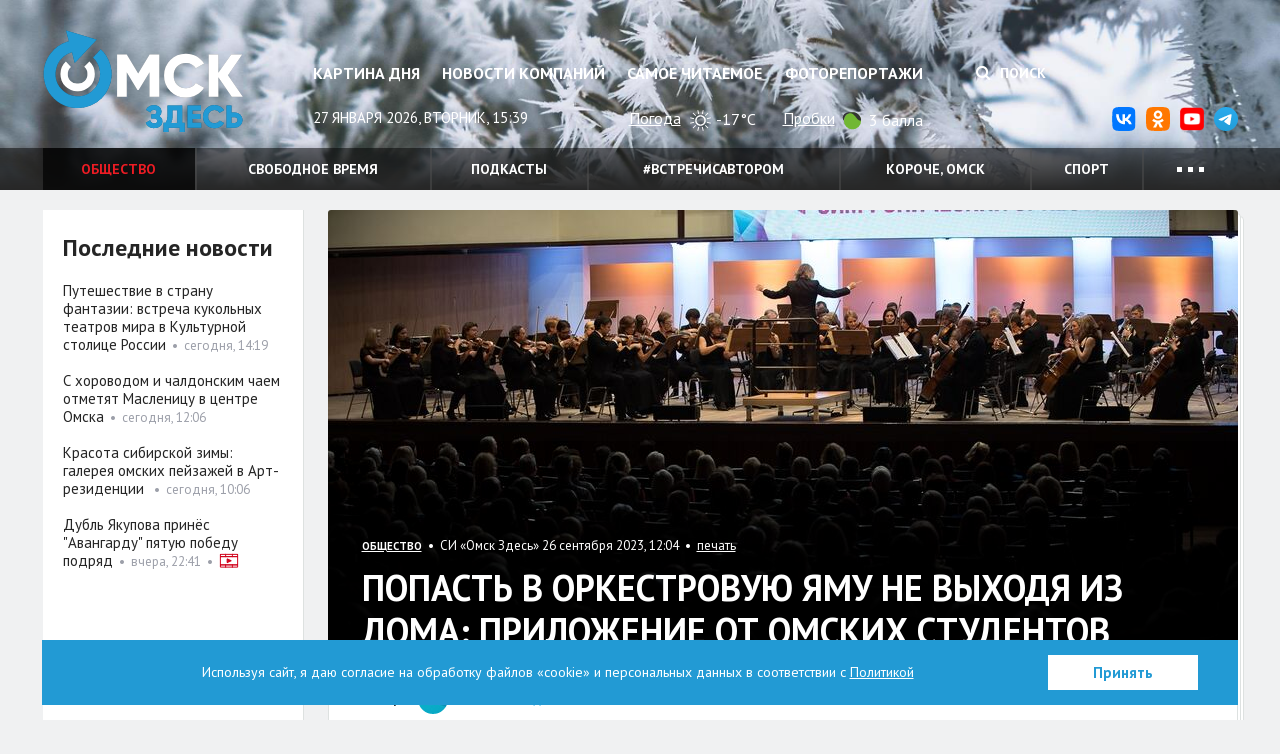

--- FILE ---
content_type: text/html; charset=UTF-8
request_url: https://omskzdes.ru/society/82780.html
body_size: 12674
content:
<!DOCTYPE html>
<html lang="ru" class="no-js">
<head>
	<meta charset="utf-8">
	<meta content="IE=edge,chrome=1" http-equiv="X-UA-Compatible">
	<meta name="viewport" content="width=device-width, initial-scale=1.0">
	<title>Попасть в оркестровую яму не выходя из дома:&nbsp;приложение от омских студентов - Общество</title>
	<meta name="description" content="Узнать, как работает оркестр, и пообщаться с его музыкантами - в этом поможет приложение, над которым поработали омские студенты.">
	<meta name="nosnippet">
	<link rel="image_src" href="https://omskzdes.ru/storage/c/2023/09/26/1695704635_380850_55.jpg">
	<meta property="og:image" content="https://omskzdes.ru/storage/c/2023/09/26/1695704635_380850_55.jpg">
	<meta property="og:title" content="Попасть в оркестровую яму не выходя из дома:&nbsp;приложение от омских студентов - Общество">
	<meta property="og:description" content="Узнать, как работает оркестр, и пообщаться с его музыкантами - в этом поможет приложение, над которым поработали омские студенты.">
	<meta property="og:url" content="https://omskzdes.ru/society/82780.html">
	<meta name="twitter:card" content="summary">
	<meta name="twitter:domain" content="Omsk_zdes">
	<meta name="twitter:site" content="@Omsk_zdes">
	<meta name="twitter:creator" content="@Omsk_zdes">
	<meta name="twitter:url" content="https://omskzdes.ru/society/82780.html">
	<meta name="twitter:title" content="Попасть в оркестровую яму не выходя из дома:&nbsp;приложение от омских студентов - Общество">
	<meta name="twitter:description" content="Узнать, как работает оркестр, и пообщаться с его музыкантами - в этом поможет приложение, над которым поработали омские студенты.">
	<meta name="twitter:image" content="https://omskzdes.ru/storage/c/2023/09/26/1695704635_380850_55.jpg">
	<link rel="amphtml" href="https://omskzdes.ru/amp/society/82780.html">
	<link rel="shortcut icon" href="/favicon.ico?3" type="image/x-icon">
	<link href="/css/styles.css?za232__23_09_2025" rel="stylesheet" type="text/css">
	<link href="/css/jquery.fancybox.css" rel="stylesheet" type="text/css">
	<link href="/css/fotorama.css?4.6.4" rel="stylesheet" type="text/css">
	<link href="https://fonts.googleapis.com/css?family=PT+Sans:400,700&display=swap&subset=cyrillic" rel="stylesheet">
	<link href="/css/temp.css?232.1" rel="stylesheet" type="text/css">
	<link href="/css/lightgallery.min.css?232" rel="stylesheet" type="text/css">
	<script src="/js/modernizr.min.js?3.6.0"></script>
	<script>
	var _prum = [['id', '535b9c48abe53dcc06135508'],
	['mark', 'firstbyte', (new Date()).getTime()]];
	(function() {
	var s = document.getElementsByTagName('script')[0]
	, p = document.createElement('script');
	p.async = 'async';
	p.src = '//rum-static.pingdom.net/prum.min.js';
	s.parentNode.insertBefore(p, s);
	})();
	</script>

	<script src="/js/cookies_agreement.js?19_12_2025"></script>

	<!-- Yandex.Metrika counter -->
    <script type="text/javascript">
        (function(m,e,t,r,i,k,a){
            m[i]=m[i]||function(){(m[i].a=m[i].a||[]).push(arguments)};
            m[i].l=1*new Date();
            for (var j = 0; j < document.scripts.length; j++) {if (document.scripts[j].src === r) { return; }}
            k=e.createElement(t),a=e.getElementsByTagName(t)[0],k.async=1,k.src=r,a.parentNode.insertBefore(k,a)
        })(window, document,'script','https://mc.yandex.ru/metrika/tag.js', 'ym');

        ym(1472451, 'init', {webvisor:true, clickmap:true, accurateTrackBounce:true, trackLinks:true});
    </script>
    <noscript><div><img src="https://mc.yandex.ru/watch/1472451" style="position:absolute; left:-9999px;" alt="" /></div></noscript>
    <!-- /Yandex.Metrika counter -->
</head>
<body>
<!--LiveInternet counter--><script type="text/javascript">
new Image().src = "//counter.yadro.ru/hit?r"+
escape(document.referrer)+((typeof(screen)=="undefined")?"":
";s"+screen.width+"*"+screen.height+"*"+(screen.colorDepth?
screen.colorDepth:screen.pixelDepth))+";u"+escape(document.URL)+
";h"+escape(document.title.substring(0,150))+
";"+Math.random();</script><!--/LiveInternet-->
<div class="b-top-infoblock js-optional-infoblock">
<script type="text/javascript">
(function(L){
	function s4(){return Math.floor((1+Math.random())*0x10000).toString(16).substring(1);}
	var D=document,uid=s4()+'-'+s4();
	L=('https:' == D.location.protocol ? 'https:' : 'http:')+L+'&referer='+escape(D.referrer||'unknown')+'&uid='+uid;
	D.write('<sc'+'ript type="text/javascript" id="'+uid+'" src="'+L+'" async><\/sc'+'ript>');
})('//adv.omskzdes.ru/block.js?place=1&position=1&callback=processBannerInjection');
</script>
</div>
<header class="l-header">
	<div class="l-header-img">
		<div class="l-header-img-inner">
			<img src="/storage/c/2025/11/13/1763013803_287761_46.png" alt="">
		</div>
	</div>
	<div class="b-header-head">
		<div class="container">
			<a href="/" class="logo" title="Омск Здесь">Омск Здесь</a>
			<button type="button" class="btn btn-menu-toggle collapsed" data-toggle="collapse" data-target="#navigation" aria-expanded="false">
				<span class="sr-only">Меню</span>
				<span class="icon-bar"></span>
				<span class="icon-bar"></span>
				<span class="icon-bar"></span>
			</button>
		</div>
	</div>
	<nav class="b-header collapse" id="navigation">
		<div class="container">
			<div class="b-header-body">
				<div class="b-header-content">
					<div class="b-header-main">
						<ul class="b-nav">
							<li><a href="/today/">Картина дня</a></li>
							<li><a href="/company-news/">Новости компаний</a></li>
							<li><a href="/most-readed/">Самое читаемое</a></li>
							<li><a href="/photo/">Фоторепортажи</a></li>
						</ul>
					</div>
					<div class="b-header-side">
						<div class="b-header-control" style="display: flex;justify-content: end;">
							
							<button class="btn btn-search" data-toggle="dropdown" aria-expanded="false">
								<i class="fa fa-search"></i>
								Поиск
							</button>
							<form class="b-header-form dropdown-menu" action="/search/">
								<div class="inner">
									<input type="text" name="q" class="form-control" placeholder="Поиск по сайту">
									<button type="submit" class="button">Искать</button>
								</div>
							</form>
						</div>
					</div>
				</div>

				<div class="b-header-dashboard">
					<div class="b-header-main">
						<div class="current-date">27 января 2026, вторник, 15:39</div>
						<div class="widget">
							<div class="widget-name">
								<a href="/weather/">Погода</a>
							</div>
							<div class="widget-content">
								<img src="https://yastatic.net/weather/i/icons/blueye/white/svg/skc_d.svg" class="icon icon-weather" width="25" alt="ясно" title="ясно">
								-17°C
							</div>
						</div>
						<div class="widget">
							<div class="widget-name">
								<a href="/traffic/">Пробки</a>
							</div>
							<div class="widget-content">
								<span title="Местами затруднения" class="icon icon-trafficlight low"></span>
								3 балла
							</div>
						</div>
					</div>
					<div class="b-header-side">
						<ul class="b-header-socials pull-right">
							<li><a href="https://vk.com/omskzdes" target="_blank" rel="nofollow"><img src="/i/social/vk.svg"></a></li>
							<li><a href="https://ok.ru/omskzdes" target="_blank" rel="nofollow"><img src="/i/social/ok.svg"></a></li>
							<li><a href="https://www.youtube.com/@omskzdes55/videos" target="_blank" rel="nofollow"><img src="/i/social/youtube.png"></a></li>
							<li><a href="https://t.me/omskzdes55" target="_blank" rel="nofollow"><img src="/i/social/telegram.svg"></a></li>
						</ul>
					</div>
				</div>

			</div>
		</div>
		<div class="b-themes">
			<div class="container">
				<div class="b-themes-container">
				<!-- Закомментировал виджет радио 04.05.2023 Султанов Ильдар 
				<div class="b-radio-widget">
                        <a href="/radiosibir/" target="_blank" class="radio-logo">Радио Сибирь</a>
						<a href="/radiosibir/" target="_blank"><img src="/i/radio-link.png" class="radio-link" alt="Радио Сибирь"></a>
				</div>
				 -->
				<ul class="b-themes-nav" id="themes-nav">

                        <li class="active"><a href="/society/" >Общество</a></li>
                        <li><a href="/culture/" >Свободное время</a></li>
                        <li><a href="/podcasts/" >Подкасты</a></li>
                        <li><a href="/vstrechisavtorom/" >#встречисавтором</a></li>
                        <li><a href="/94/" >Короче, Омск</a></li>
                        <li><a href="/sports/" >Спорт</a></li>
                        <li class="mobile-only"><a href="/changeyourlife/" >Ловим кайдзен</a></li>
                        <li class="mobile-only"><a href="/health/" >Здоровье</a></li>
                        <li class="mobile-only"><a href="/kinozdes/" >Кино Здесь</a></li>
                        <li class="mobile-only"><a href="/lovebooks/" >#влюблённыевкниги</a></li>
                        <li class="mobile-only"><a href="/like/" >Лайкни</a></li>
                        <li class="mobile-only"><a href="/interviews/" >Интервью</a></li>
                        <li class="mobile-only"><a href="/economics/" >Экономика</a></li>
                        <li class="mobile-only"><a href="/gid55/" >ГИД55</a></li>
                        <li class="mobile-only"><a href="/weekendcinema/" >Кинотеатр выходного дня</a></li>
                        <li class="mobile-only"><a href="/incidents/" >Происшествия </a></li>
                        <li class="mobile-only"><a href="/politics/" >Политика</a></li>
                        <li class="mobile-only"><a href="/tehnologii/" >Технологии</a></li>
                        <li class="mobile-only"><a href="/company-news/" >Новости компаний</a></li>
                        <li class="mobile-only"><a href="https://smotridoma.omskzdes.ru/" target="_blank">#СмотриДома</a></li>
                        <li class="mobile-only"><a href="/20X20/" >20Х20</a></li>
						<li class="dropdown">
							<a href="#" class="dropdown-toggle" data-toggle="dropdown" aria-expanded="false">
								<span class="dot"></span>
								<span class="dot"></span>
								<span class="dot"></span>
							</a>
							<ul class="dropdown-menu dropdown-menu-custom">
								<li><a href="/changeyourlife/">Ловим кайдзен</a></li>
								<li><a href="/health/">Здоровье</a></li>
								<li><a href="/kinozdes/">Кино Здесь</a></li>
								<li><a href="/lovebooks/">#влюблённыевкниги</a></li>
								<li><a href="/like/">Лайкни</a></li>
								<li><a href="/interviews/">Интервью</a></li>
								<li><a href="/economics/">Экономика</a></li>
								<li><a href="/gid55/">ГИД55</a></li>
								<li><a href="/weekendcinema/">Кинотеатр выходного дня</a></li>
								<li><a href="/incidents/">Происшествия </a></li>
								<li><a href="/politics/">Политика</a></li>
								<li><a href="/tehnologii/">Технологии</a></li>
								<li><a href="/company-news/">Новости компаний</a></li>
								<li><a href="/smotridoma/">#СмотриДома</a></li>
								<li><a href="/20X20/">20Х20</a></li>
							</ul>
						</li>
					</ul>
				</div>
			</div>
		</div>

	</nav>
</header>
<main class="l-main">
	<div class="container">
		<div class="l-content g-clearfix">
			<div class="l-content-wrapper">
				<div class="b-content">
					<div class="g-container g-clearfix">

<div class="b-page" itemscope itemtype="http://schema.org/WPHeader">
	<div class="b-page-wrap">
		<article class="b-article g-clearfix" itemscope itemtype="http://schema.org/NewsArticle">
					<meta itemprop="datePublished" content="2023-09-26"/>
					<meta itemprop="dateModified" content="2023-09-26"/>
					<meta itemprop="mainEntityOfPage" content="/society/"/>
					<div class="g-hidden" itemprop="publisher" itemscope itemtype="https://schema.org/Organization">
						<meta itemprop="name" content="Омск здесь">
						<meta itemprop="address" content="Омск, ул. Омская, 215">
						<meta itemprop="telephone" content="90-84-96, +7 (913) 149-84-96">
						<div itemprop="logo" itemscope itemtype="https://schema.org/ImageObject">
							<img itemprop="url" itemprop="image" src="https://omskzdes.ru/i/logo.png">
							<meta itemprop="width" content="200">
							<meta itemprop="height" content="102">
						</div>
					</div>
					<div style="height:0;">
						<script language="javascript">document.write("<img src=\"https://omskzdes.ru/views_counter/?id="+"82780"+"&class="+"news"+"&"+Math.random()+"\" width=\"0\" height=\"0\">");</script>
						<noscript><img src="https://omskzdes.ru/views_counter/?id=82780&class=news" width="0" height="0"></noscript>
					</div>
					<div class="b-article-head">
						<div class="b-news news-overlay">
                                <div class="b-news-pic" itemprop="image" itemscope itemtype="https://schema.org/ImageObject">                                    <div class="overlay"></div>
                                    <meta itemprop="width" content="910">
                                    <meta itemprop="height" content="460">
                                    <img src="/storage/c/2023/09/26/1695704634_900037_82.jpg" alt="Попасть в оркестровую яму не выходя из дома:&nbsp;приложение от омских студентов" title="Попасть в оркестровую яму не выходя из дома:&nbsp;приложение от омских студентов" class="g-responsive" itemprop="url contentUrl">
                                    <div class="overlay"></div>
                                </div>
							<div class="b-news-body">
								<div class="b-news-meta">
									<span class="section-name"><a href="/society/"><span itemprop="articleSection">Общество</span></a></span>
									&nbsp;•&nbsp;&nbsp;СИ &laquo;Омск Здесь&raquo;&nbsp;26 сентября 2023, 12:04
									&nbsp;•&nbsp;&nbsp;<a href="/society/82780.html?print=1" rel="nofollow">печать</a>
								</div>
								<h1 class="b-news-title" itemprop="headline">Попасть в оркестровую яму не выходя из дома:&nbsp;приложение от омских студентов</h1>
							</div>
						</div>
					</div>
					<div class="b-article-authors">
						<strong>Автор:</strong>
						<a href="/profile/8882/" class="person"><img src="/i/stub/30x30.png" class="g-circle" alt=""><span class="person-name" itemprop="author">Анастасия Евдокимова</span></a>
						
					</div>

			<div class="b-article-announce">
				<p>Узнать, как работает оркестр, и пообщаться с его музыкантами - в этом&nbsp;поможет приложение, над которым поработали омские студенты.</p>
			</div>
			<div class="b-article-body" itemprop="articleBody">

			<p>Летом в Омске <strong><a href="https://omskzdes.ru/society/82759.html" target="_blank">проходила &quot;Студенческая IT-лаборатория&quot;</a></strong>. Учащиеся разных вузов города разрабатывали мобильные и веб-приложения и учились работать в команде. Проект &quot;Знакомство с оркестром&quot; занял третье место. О нюансах его создания мы поговорили с проджект-менеджером команды разработки Мариной Корякиной.</p>
			<p><strong>- Как вы стали участницей &quot;Студенческой лаборатории&quot; этого года?</strong></p>
			<p>- Отборы начались ещё в марте. Мне посоветовал поучаствовать один из преподавателей. Я подала заявку и прошла на позицию менеджера. Далее нас распределили по командам, и мы начали работать над выданным проектом.</p>
			<p><strong>- То есть проект для разработки вы не сами выбираете?</strong></p>
			<p>- Да, разработчиков распределили по стеку технологий, а менеджеров и тестировщиков уже по свободным позициям. Так команды и сформировались.</p>
			<p><strong>- В чём ваш интерес участвовать в IT-лаборатории? Для чего это вам?</strong></p>
			<p>- Это помогает набраться опыта. Это не просто какой-то самостоятельно придуманный проект, который будет создаваться одним тобой. К тому же в команде - люди из разных направлений: разработчики, тестировщики и так далее. Они все в своём деле уже немного подкованы. Плюс ко всему, разработанные проекты могут жить дальше.</p>
			<p class="g-justify-center"><img alt="" data-avatar="" data-show-label="" src="/storage/c/2023/09/26/1695704662_038299_60.jpg" style="width: 700px; height: 466px;" title=""></p>
			<p class="g-justify-center"><em>Марина Корякина</em></p>
			<p><strong>- С чего вы начали работу над проектом?</strong></p>
			<p>- Наша команда начала работу с нуля. Была только идея проекта, разработкой приложения мы занимались самостоятельно.</p>
			<p><strong>- В чём суть этого приложения?</strong></p>
			<p>- Это проект, который мог бы помочь познакомиться поближе с артистами, оркестром,&nbsp;узнать про то, как он устроен. Это может помочь привлечь новых посетителей в филармонию и быть приятным бонусом для уже постоянных слушателей, которым хотелось бы лучше узнать любимых артистов. Реализуется это в формате виртуальной прогулки по залу филармонии. Можно постоять прямо на сцене, посмотреть по сторонам, подойти к музыкантам и задать им вопросы.</p>
			<p><strong>- Как технически это устроено?</strong></p>
			<p>- Пользователь может по свайпу влево или вправо повернуть панораму. Так пользователь перемещается внутри пространства. По нажатию на специальные метки можно открыть диалог с музыкантом, который выглядит как привычный мессенджер, происходит просто обмен сообщениями.</p>
			<p><strong>- Диалог идёт в режиме реального времени?</strong></p>
			<p>- Нет, это заготовленный шаблон, с заготовленными ответами на самые частые вопросы.</p>
			<p class="g-justify-center"><img alt="" data-avatar="" data-show-label="" src="/storage/c/2023/09/26/1695704927_651101_20.jpg" style="width: 700px; height: 347px;" title=""></p>
			<p class="g-justify-center"><em>Скрин приложения</em></p>
			<p><strong>- Насколько вашей команде было интересно работать над разработкой этого приложения?</strong></p>
			<p>- Это было необычно. Интересный опыт. Не&nbsp;каждому доводится поработать с оркестром изнутри, посмотреть, как работают артисты, как сидят артисты на сцене вне концерта.</p>
			<p><strong>- А как была организована работа? Вы приезжали в филармонию и за всем сами наблюдали?</strong></p>
			<p>- Нет, нам филармония предоставляла все материалы, для этого специально были организованы съёмки. И мы уже работали с тем контентом, который нам прислали.</p>
			<p><strong>- В чём была конкретно ваша задача в работе команды?</strong></p>
			<p>- У нас были определённые требования, которые&nbsp;команда должна была выполнять. Моей задачей было распределить все эти требования между всеми членами команды, разделять на задачи поменьше, следить за тем, что мы успеваем в срок и всё идёт нормально, и если бы вдруг возникали какие-то конфликты, то это бы тоже было моей зоной ответственности.</p>
			<p><strong>- &quot;Знакомство с оркестром&quot; - приложение, которое вряд ли скачают тысячи пользователей. Насколько IT-командам интересно работать над такими &quot;камерными&quot; проектами?</strong></p>
			<p>- У нас довольно маленькая ламповая команда, поэтому и такой маленький ламповый проект. Поэтому для нас было интересно над этим работать. Когда мы получили это творческое задание, у нас не было претензий и разговоров о том, что кто-то недоволен задачей. Все принялись за работу.</p>
			<p><strong>- Что будет дальше с разработанным вами приложением? </strong></p>
			<p>- Наша команда уже распущена, но этот проект может попасть к кому-то в качестве практического задания, и тогда его будут доделывать уже другие студенты.</p>
			<p class="g-justify-right"><em>Фото предоставлено организаторами проекта &quot;Студенческая IT-лаборатория&quot;</em></p>
			

			</div>
					<div class="b-article-rate">
						<div class="emoji js-doc-like-block">
							<a class="emoji-item" data-type="0" data-doc-id="82780" data-doc-type="news">
								<div class="emoji-item__key">
									<i class="emoji-item__icon"><img src="/i/emoji/like.svg" alt="Нравится"></i>
								</div>
								<div class="emoji-item__value">3</div>
							</a>
							<a class="emoji-item" data-type="1" data-doc-id="82780" data-doc-type="news">
								<div class="emoji-item__key">
									<i class="emoji-item__icon"><img src="/i/emoji/joy.svg" alt="Ха-Ха"></i>
								</div>
								<div class="emoji-item__value">0</div>
							</a>
							<a class="emoji-item" data-type="2" data-doc-id="82780" data-doc-type="news">
								<div class="emoji-item__key">
									<i class="emoji-item__icon"><img src="/i/emoji/surprise.svg" alt="Удивительно"></i>
								</div>
								<div class="emoji-item__value">0</div>
							</a>
							<a class="emoji-item" data-type="3" data-doc-id="82780" data-doc-type="news">
								<div class="emoji-item__key">
									<i class="emoji-item__icon"><img src="/i/emoji/sad.svg" alt="Грустно"></i>
								</div>
								<div class="emoji-item__value">0</div>
							</a>
							<a class="emoji-item" data-type="4" data-doc-id="82780" data-doc-type="news">
								<div class="emoji-item__key">
									<i class="emoji-item__icon"><img src="/i/emoji/angry.svg" alt="Возмутительно"></i>
								</div>
								<div class="emoji-item__value">0</div>
							</a>
							<a class="emoji-item" data-type="5" data-doc-id="82780" data-doc-type="news">
								<div class="emoji-item__key">
									<i class="emoji-item__icon"><img src="/i/emoji/dislike.svg" alt="Не нравится"></i>
								</div>
								<div class="emoji-item__value">0</div>
							</a>
						</div>
						<div class="b-article-rate__discuss">
							<div class="emoji-item">
								<div class="emoji-item__key">
									<a class="btn btn-primary" data-target-element="#comments-block-82780">
										<i class="fa fa-comment" aria-hidden="true"></i><span class="hidden-xs"> Обсудить</span>
									</a>
								</div>
								<div class="emoji-item__value js-obj-comments-count">0</div>
							</div>
						</div>
					</div>
					<div class="b-article-tags">
						<strong class="tags-label"><i class="fa fa-tag"></i> <a href="/tags/">Теги</a></strong>&nbsp;&nbsp;•&nbsp;
						<a href="/tags/9224.html" class="g-link-hash">#интервью</a> <a href="/tags/48138.html" class="g-link-hash">#ИТ</a> <a href="/tags/23198.html" class="g-link-hash">#мобильное приложение</a>
					</div>
<div class="b-article-related g-rounded">
	<h3>Читайте также</h3>
	<ul class="">
		<li><strong><a href="/society/90969.html" target="_blank">Проверка на старте: пять шагов к выбору спокойного места работы</a></strong></li>
		<li><strong><a href="/culture/90953.html" target="_blank">Дружба и лихие времена. В Омске покажут спектакль о пагубных привычках и силе воли</a></strong></li>
		<li><strong><a href="/society/90965.html" target="_blank">Егор Летов догнал Джона Леннона по&nbsp;популярности у&nbsp;читателей</a></strong></li>
		<li><strong><a href="/society/90926.html" target="_blank">Деньги Здесь: финансовая пирамида и инвестиции</a></strong></li>
		<li><strong><a href="/society/90971.html" target="_blank">Расскажут то, о чём молчат родители. Почему дети просят у Деда Мороза старших братьев и сестёр</a></strong></li>
	</ul>

<!--
<div class="row visible-xs">
		<div class="col-xs-6">
			<div class="b-news news-title news-classic">
				<div class="b-news-pic">
					<a href="/society/90969.html" target="_blank"><img src="/storage/c/2026/01/26/1769417956_432185_70.png" alt="Проверка на старте: пять шагов к выбору спокойного места работы" title="Проверка на старте: пять шагов к выбору спокойного места работы" class="g-responsive" /></a>
				</div>
				<div class="b-news-body">
					<span class="b-news-title"><a href="/society/90969.html" target="_blank">Проверка на старте: пять шагов к выбору спокойного места работы</a></span>
				</div>
			</div>
		</div>
		<div class="col-xs-6">
			<div class="b-news news-title news-classic">
				<div class="b-news-pic">
					<a href="/culture/90953.html" target="_blank"><img src="/storage/c/2026/01/23/1769366642_553562_30.jpg" alt="Дружба и лихие времена. В Омске покажут спектакль о пагубных привычках и силе воли" title="Дружба и лихие времена. В Омске покажут спектакль о пагубных привычках и силе воли" class="g-responsive" /></a>
				</div>
				<div class="b-news-body">
					<span class="b-news-title"><a href="/culture/90953.html" target="_blank">Дружба и лихие времена. В Омске покажут спектакль о пагубных привычках и силе воли</a></span>
				</div>
			</div>
		</div>
		<div class="col-xs-6">
			<div class="b-news news-title news-classic">
				<div class="b-news-pic">
					<a href="/society/90965.html" target="_blank"><img src="/storage/c/2026/01/26/1769404815_507661_57.jpg" alt="Егор Летов догнал Джона Леннона по&nbsp;популярности у&nbsp;читателей" title="Егор Летов догнал Джона Леннона по&nbsp;популярности у&nbsp;читателей" class="g-responsive" /></a>
				</div>
				<div class="b-news-body">
					<span class="b-news-title"><a href="/society/90965.html" target="_blank">Егор Летов догнал Джона Леннона по&nbsp;популярности у&nbsp;читателей</a></span>
				</div>
			</div>
		</div>
		<div class="col-xs-6">
			<div class="b-news news-title news-classic">
				<div class="b-news-pic">
					<a href="/society/90926.html" target="_blank"><img src="/storage/c/2026/01/21/1768986383_079732_18.jpg" alt="Деньги Здесь: финансовая пирамида и инвестиции" title="Деньги Здесь: финансовая пирамида и инвестиции" class="g-responsive" /></a>
				</div>
				<div class="b-news-body">
					<span class="b-news-title"><a href="/society/90926.html" target="_blank">Деньги Здесь: финансовая пирамида и инвестиции</a></span>
				</div>
			</div>
		</div>
		<div class="col-xs-6">
			<div class="b-news news-title news-classic">
				<div class="b-news-pic">
					<a href="/society/90971.html" target="_blank"><img src="/storage/c/2026/01/26/1769492775_639958_37.jpg" alt="Расскажут то, о чём молчат родители. Почему дети просят у Деда Мороза старших братьев и сестёр" title="Расскажут то, о чём молчат родители. Почему дети просят у Деда Мороза старших братьев и сестёр" class="g-responsive" /></a>
				</div>
				<div class="b-news-body">
					<span class="b-news-title"><a href="/society/90971.html" target="_blank">Расскажут то, о чём молчат родители. Почему дети просят у Деда Мороза старших братьев и сестёр</a></span>
				</div>
			</div>
		</div>
</div>
-->

</div>

					<div class="b-article-like js-doc-share-block">
						<ul class="list g-clearfix">
							<li class="item item-label">
								<strong class="like-label">Поделиться:</strong>
							</li>
							<li class="item">
								<a class="" href="https://connect.ok.ru/offer?url=https://omskzdes.ru/society/82780.html&title=%D0%9F%D0%BE%D0%BF%D0%B0%D1%81%D1%82%D1%8C+%D0%B2+%D0%BE%D1%80%D0%BA%D0%B5%D1%81%D1%82%D1%80%D0%BE%D0%B2%D1%83%D1%8E+%D1%8F%D0%BC%D1%83+%D0%BD%D0%B5+%D0%B2%D1%8B%D1%85%D0%BE%D0%B4%D1%8F+%D0%B8%D0%B7+%D0%B4%D0%BE%D0%BC%D0%B0:%26nbsp%3B%D0%BF%D1%80%D0%B8%D0%BB%D0%BE%D0%B6%D0%B5%D0%BD%D0%B8%D0%B5+%D0%BE%D1%82+%D0%BE%D0%BC%D1%81%D0%BA%D0%B8%D1%85+%D1%81%D1%82%D1%83%D0%B4%D0%B5%D0%BD%D1%82%D0%BE%D0%B2">
									<img src="/i/social/ok.svg" style="width:24px">
									<span class="count"></span>
								</a>
							</li>
							<li class="item">
								<a class="" href="https://vk.com/share.php?url=https://omskzdes.ru/society/82780.html">
									<img src="/i/social/vk.svg" style="width:24px">
									<span class="count"></span>
								</a>
							</li>
							<li class="item">
								<a class="" data-sn-type="telegram" data-doc-id="82780" data-doc-type="news" href="https://t.me/share/url?url=https://omskzdes.ru/society/82780.html">
									<img src="/i/social/telegram.svg" style="width:24px">
									<span class="count"></span>
								</a>
							</li>
							<li class="item item-rss">
								<a class="btn btn-default btn-rss" href="/rss/society.xml">
									<i class="fa fa-rss"></i>
									<span class="count">RSS</span>
								</a>
							</li>
						</ul>
						<input type="hidden" id="google-plus-key" value="">
					</div>

		</article>
	</div>
</div>
<div class="b-infoblock js-optional-infoblock">
	<div class="g-container-less">
<script type="text/javascript">
(function(L){
	function s4(){return Math.floor((1+Math.random())*0x10000).toString(16).substring(1);}
	var D=document,uid=s4()+'-'+s4();
	L=('https:' == D.location.protocol ? 'https:' : 'http:')+L+'&referer='+escape(D.referrer||'unknown')+'&uid='+uid;
	D.write('<sc'+'ript type="text/javascript" id="'+uid+'" src="'+L+'" async><\/sc'+'ript>');
})('//adv.omskzdes.ru/block.js?place=6&position=1&callback=processBannerInjection');
</script>
	</div>
</div>
		<div class="b-page" id="comments-block-82780" style="display:none;">
			<div class="b-page-wrap">
				<div class="b-comments-head g-clearfix">
					<div class="b-section-title">Комментарии</div>
					<a class="btn btn-primary g-pull-left b-comment-reply" href="#">Добавить свой</a>
				</div>
				<input type="hidden" id="object-id" value="82780">
				<input type="hidden" id="user-id" value="">
				<div class="b-comments">
					<div id="comments-list">

					</div>
					<div id="new-comment" class="comment-answer">
					<form class="b-comment-form g-rounded" id="comment-form-82780">
						<input type="hidden" name="control_charset" value="Контроль">
						<input type="hidden" name="obj_id" value="82780">
						<div class="b-comment-form_field">
							<textarea class="form-control" cols="" rows="4" name="body" placeholder="Добавить свой комментарий..."></textarea>
							<div id="new-comment-errors" style="display:none;"></div>
						</div>
						<div class="b-comment-form_buttons g-clearfix">
							<div class="auth g-pull-left" id="comment_user_info">

							</div>
							<button class="btn btn-primary g-pull-right" onclick="return addComment(this);">Опубликовать</button>
						</div>
					</form>

					</div>
					<div id="new-comment-desc" style="display:none;">
						<div class="b-comment_buttons">
							<a href="#" class="btn btn-default btn-reply b-comment-reply">Написать комментарий</a>
						</div>
					</div>
				</div>
			</div>
		</div>


					</div>
				</div>
			</div>
			<div class="l-sidebar">
				<div class="b-sidebar">
					<div class="row">
						<div class="col-md-12 col-sm-6 js-optional-infoblock">
<div class="b-side-item">
	<div class="b-side-infoblock">
<script type="text/javascript">
(function(L){
	function s4(){return Math.floor((1+Math.random())*0x10000).toString(16).substring(1);}
	var D=document,uid=s4()+'-'+s4();
	L=('https:' == D.location.protocol ? 'https:' : 'http:')+L+'&referer='+escape(D.referrer||'unknown')+'&uid='+uid;
	D.write('<sc'+'ript type="text/javascript" id="'+uid+'" src="'+L+'" async><\/sc'+'ript>');
})('//adv.omskzdes.ru/block.js?place=5&position=5&callback=processBannerInjection');
</script>
	</div>
</div>

						</div>
					</div>

					<div class="b-side-item">
						<div class="b-side-item-title">Последние новости</div>
						<div class="row js-match-height">
							<div class="col-xs-6 col-md-12">
								<div class="b-news news-title news-side">
									<div class="b-news-body">
										<span class="b-news-title"><a href="/culture/90978.html">Путешествие в страну фантазии:&nbsp;встреча кукольных театров мира в Культурной столице России</a></span>
						&nbsp;•&nbsp;&nbsp;<span class="news-date">сегодня, 14:19</span>

									</div>
								</div>
							</div>
							<div class="col-xs-6 col-md-12">
								<div class="b-news news-title news-side">
									<div class="b-news-body">
										<span class="b-news-title"><a href="/culture/90977.html">С хороводом и чалдонским чаем отметят Масленицу в центре Омска</a></span>
						&nbsp;•&nbsp;&nbsp;<span class="news-date">сегодня, 12:06</span>

									</div>
								</div>
							</div>
							<div class="col-xs-6 col-md-12">
								<div class="b-news news-title news-side">
									<div class="b-news-body">
										<span class="b-news-title"><a href="/culture/90972.html">Красота сибирской зимы: галерея омских пейзажей в Арт-резиденции&nbsp;</a></span>
						&nbsp;•&nbsp;&nbsp;<span class="news-date">сегодня, 10:06</span>

									</div>
								</div>
							</div>
							<div class="col-xs-6 col-md-12">
								<div class="b-news news-title news-side">
									<div class="b-news-body">
										<span class="b-news-title"><a href="/sports/90976.html">Дубль Якупова принёс &quot;Авангарду&quot; пятую победу подряд</a></span>
						&nbsp;•&nbsp;&nbsp;<span class="news-date">вчера, 22:41</span>
						&nbsp;•&nbsp;&nbsp;<a href="/sports/90976.html#video" class="contents"><i class="icon icon-videos"></i></a>

									</div>
								</div>
							</div>
						</div>
					</div>

					<div class="row">
						<div class="col-md-12 col-sm-6 js-optional-infoblock">
<div class="b-side-item">
	<div class="b-side-infoblock">
<script type="text/javascript">
(function(L){
	function s4(){return Math.floor((1+Math.random())*0x10000).toString(16).substring(1);}
	var D=document,uid=s4()+'-'+s4();
	L=('https:' == D.location.protocol ? 'https:' : 'http:')+L+'&referer='+escape(D.referrer||'unknown')+'&uid='+uid;
	D.write('<sc'+'ript type="text/javascript" id="'+uid+'" src="'+L+'" async><\/sc'+'ript>');
})('//adv.omskzdes.ru/block.js?place=5&position=1&callback=processBannerInjection');
</script>
	</div>
</div>

						</div>
						<div class="col-md-12 col-sm-6 js-optional-infoblock">
<div class="b-side-item">
	<div class="b-side-infoblock">
<script type="text/javascript">
(function(L){
	function s4(){return Math.floor((1+Math.random())*0x10000).toString(16).substring(1);}
	var D=document,uid=s4()+'-'+s4();
	L=('https:' == D.location.protocol ? 'https:' : 'http:')+L+'&referer='+escape(D.referrer||'unknown')+'&uid='+uid;
	D.write('<sc'+'ript type="text/javascript" id="'+uid+'" src="'+L+'" async><\/sc'+'ript>');
})('//adv.omskzdes.ru/block.js?place=5&position=2&callback=processBannerInjection');
</script>
	</div>
</div>

						</div>
					</div>

<div class="b-side-item js-optional-infoblock">
	<div class="b-side-item-title">Ещё новости</div>
	<div class="row">
		<div class="col-md-12">
<script type="text/javascript">
(function(L){
	function s4(){return Math.floor((1+Math.random())*0x10000).toString(16).substring(1);}
	var D=document,uid=s4()+'-'+s4();
	L=('https:' == D.location.protocol ? 'https:' : 'http:')+L+'&referer='+escape(D.referrer||'unknown')+'&uid='+uid;
	D.write('<sc'+'ript type="text/javascript" id="'+uid+'" src="'+L+'" async><\/sc'+'ript>');
})('//adv.omskzdes.ru/block.js?place=5&position=4&callback=processBannerInjection');
</script>
		</div>
	</div>
</div>

					<div class="row">
						<div class="col-md-12 col-sm-6 js-optional-infoblock">
<div class="b-side-item">
	<div class="b-side-infoblock">
<script type="text/javascript">
(function(L){
	function s4(){return Math.floor((1+Math.random())*0x10000).toString(16).substring(1);}
	var D=document,uid=s4()+'-'+s4();
	L=('https:' == D.location.protocol ? 'https:' : 'http:')+L+'&referer='+escape(D.referrer||'unknown')+'&uid='+uid;
	D.write('<sc'+'ript type="text/javascript" id="'+uid+'" src="'+L+'" async><\/sc'+'ript>');
})('//adv.omskzdes.ru/block.js?place=5&position=3&callback=processBannerInjection');
</script>
	</div>
</div>

						</div>
					</div>


				</div>
			</div>
		</div>
		<footer class="l-footer">
			<div class="b-content-info">
				<div class="g-container g-clearfix">
					<a href="/"><img src="/i/logo-footer.svg" class="b-foot-logo" alt=""></a>
					<div class="b-foot-line">
						<a href="/about/">О нас</a>&nbsp;&nbsp;•&nbsp;
						<a href="/about/#page-3">Партнерам</a>&nbsp;&nbsp;•&nbsp;
						<a href="/privacy-policy/">Политика в отношении обработки персональных данных</a>
					</div>
					<div class="b-counters">
						<div class="item">
						</div>
						<div class="item hidden-xs">
<!--noindex-->

<!--/noindex-->
						</div>
					</div>
					<div class="b-copyright">
						При цитировании материалов гиперссылка на&nbsp;www.omskzdes.ru обязательна.
                        <br>И.о. главного редактора: Астафьева Татьяна Петровна
					</div>
				</div>
			</div>
			<div class="b-contacts">
				<div class="g-container g-clearfix">
					<div class="b-address">
						<img src="/i/18+.svg" class="sign-18" alt="18+">
						<p>
							Омск, ул. Омская, 215 (помещение А314)<br>
							omskzdes@inbox.ru<br>
							Тел.: +7 (913) 149 8496
						</p>
					</div>
				</div>
			</div>
			<div class="b-disabled">
				<div class="g-container g-clearfix">
					<div class="b-disabled-inner">
						<a href="https://special.omskzdes.ru">Версия для слабовидящих</a>
					</div>
				</div>
			</div>
		</footer>
	</div>
</main>
<div class="b-back-to-top" style="display: none;" id="back-to-top">Наверх</div>
<div id="modal-container"></div>
<script src="/js/jquery-1.12.4.min.js"></script>
<script src="/js/bootstrap.min.js?3.3.7"></script>
<script src="/js/jquery.placeholder.min.js"></script>
<script src="/js/jquery.ba-hashchange.min.js"></script>
<script src="/js/jquery.smooth-scroll.min.js"></script>
<script src="/js/jquery.fileupload.min.js"></script>
<script src="/js/imagesloaded.pkgd.min.js"></script>
<script src="/js/masonry.pkgd.min.js"></script>
<script src="/js/jquery.mousewheel.min.js"></script>
<script src="/js/lightgallery.min.js?3"></script>
<script src="/js/lg-thumbnail.min.js?3"></script>
<script src="/js/jquery.matchHeight.min.js"></script>

<script src="/js/jquery.fancybox.pack.js"></script>
<script src="/js/fotorama.js?4.6.4"></script>


<!-- Новая авторизация по VKoauth -->
<script src="https://unpkg.com/@vkid/sdk@latest/dist-sdk/umd/index.js"></script>

<script type="text/javascript" src="/js/auth.js?1939152701262260"></script>
<script src="/js/common.js?2323"></script>
<script src="/js/dynamicNewsLoad.js?3"></script>
<!--[if lte IE 8]>
	<script src="/js/respond.min.js"></script>
<![endif]-->
</body>
</html>



